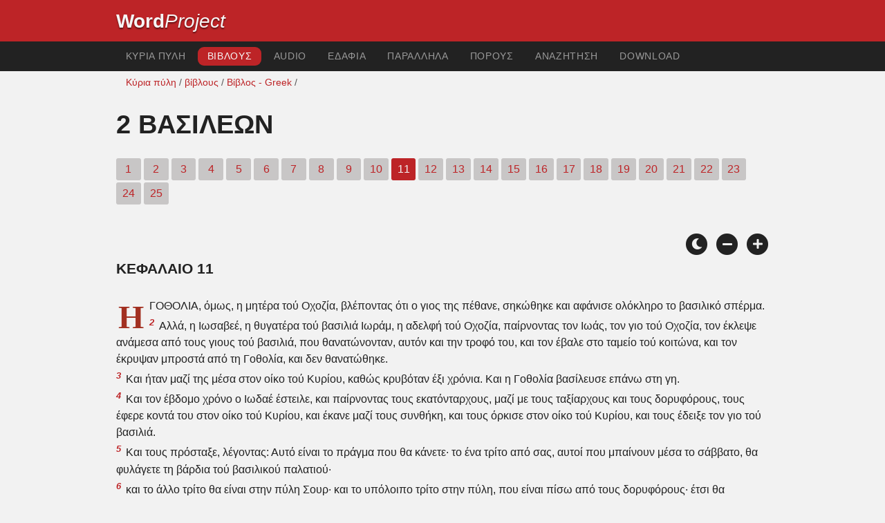

--- FILE ---
content_type: text/html; charset=utf-8
request_url: https://www.wordproject.org/bibles/gk/12/11.htm
body_size: 5296
content:
<!doctype html>
<html lang="el" color-mode="light">
<head>
<meta http-equiv="Content-Type" content="text/html; charset=UTF-8" />
<title>2 Βασιλέων / 2 Kings 11 - Παλαιά Διαθήκη </title>
<meta name="description" content="Κεφάλαιο της ελληνικής Αγίας Γραφής - με ηχητική αφήγηση -  2 Kings, chapter 11 of the Greek Bible" />
<meta name="keywords" content="Ελληνική, ήχου, Αγία Γραφή, Αγία, Παλαιά Διαθήκη, την Καινή Διαθήκη, γραφές, τη σωτηρία, την πίστη, τον ουρανό, κόλαση, ο Θεός, ο Ιησούς" />
<!-- Mobile viewport optimisation -->
<link rel="shortcut icon" href="https://www.wordproject.org/favicon.ico">
<meta name="viewport" content="width=device-width, initial-scale=1.0" />
<!-- CSS -->
    <link rel="prefetch" href="../../_new_assets/webfonts/Cabin.ttf">
    <link rel="stylesheet" type="text/css" href="../../_new_assets/css/css_index.css" />
    <!-- End CSS -->
    <!-- Scripts -->
    <script type="text/javascript" src="../../_new_assets/js/jquery-1.9.1.min.js"></script>
    <script type="text/javascript" src="../../_new_assets/js/jquery.dropotron.min.js"></script>
    <script type="text/javascript" src="../../_new_assets/js/skel.min.js"></script>
    <script type="text/javascript" src="../../_new_assets/js/skel-viewport.min.js"></script>
    <script type="text/javascript" src="../../_new_assets/js/util.js"></script>
    <script type="text/javascript" src="../../_new_assets/js/main.js"></script>
    <script type="text/javascript" src="../../_new_assets/js/displayoptions.js" defer></script>
    <!-- End Scripts -->
    <!-- Additional Scripts -->
    <script type="text/javascript" src="../../_new_assets/js/soundmanager2.js"></script>
    <script type="text/javascript" src="../../_new_assets/js/jquery.waypoints.js"></script>
    <script type="text/javascript" src="../../_new_assets/js/bar-ui.js"></script>
    <script type="text/javascript" src="../../_new_assets/js/sticky.js" defer></script>
    <script type="text/javascript" src="../../_new_assets/js/script.js" defer></script>
    <!-- End Additional Scripts -->
<!-- google analytics -->
<!-- Google tag (gtag.js) -->
<script async src="https://www.googletagmanager.com/gtag/js?id=G-F4EKTRQ54P"></script>
<script>
  window.dataLayer = window.dataLayer || [];
  function gtag(){dataLayer.push(arguments);}
  gtag('js', new Date());

  gtag('config', 'G-F4EKTRQ54P');
</script>
<!--email-->
 <script>
        function emailCurrentPage(){
            window.location.href="mailto:?subject="+document.title+"&body="+escape(window.location.href);
        }
    </script>
<!--/email-->
<style>
	#textBody > 
		p:first-letter {
			float: left;
			font-size:  300%;
			<!--padding: 10px 20 10 40px;-->
			margin-right: 9px;
			color:#a23021; 
			line-height:100%; 
			padding:4px 8px 0 3px;
			font-family: Georgia;
		}
	</style>		
</head>
<body>
<header class="ym-noprint">
<div id="mytop" class="ym-wrapper">
<div class="ym-wbox">
<span class="wp"><strong><a class="wplink" href="../../../index.htm" target="_top">Word</a></strong><a class="wplink" href="../../../index.htm" target="_top"><em>Project</em></a> </span>
</div>
</div>
</header>
<!--lang nav-->
<nav id="nav">
<div class="ym-wrapper">
<div class="ym-hlist">
<ul>
<li><a title="Home" href="../../../index.htm" target="_top">Κύρια πύλη</a></li>
<li><a class="selected" title="Bibles" href="../../../bibles/index.htm" target="_top">βίβλους</a></li>
<li><a title="Audio Bible" href="../../../bibles/audio/58_greek/index.htm" target="_top">Audio</a></li>
<li><a title="Verses" href="../../../bibles/verses/greek/index.htm" target="_top">εδάφια</a></li>
<li><a title="Multi parallel Bibles" href="../../../bibles/parallel/index.htm#img" target="_top">παράλληλα</a></li>
<li><a title="Resources" href="../../../bibles/resources/index.htm" target="_top">πόρους</a></li>
<li><a title="Search" href="../../../bibles/gk/search.html" target="_top">αναζήτηση</a></li>
<li><a title="Download this Bible [language]" href="../../../download/bibles/index.htm" target="_top">Download</a></li>
</ul>
</div>
</div>
</nav>
<div class="ym-wrapper ym-noprint">
<div class="ym-wbox">

<div class=" ym-grid">
<div class="ym-g62 ym-gl breadCrumbs"><a title="Home" href="../../../index.htm" target="_top">Κύρια πύλη</a> / <a title="Bibles" href="../../index.htm" target="_self">βίβλους</a> /  <a href="../index.htm">Βίβλος - Greek</a> /</div>
</div>
</div>
</div>
<div id="main" class="ym-clearfix" role="main">
<div class="ym-wrapper">
<div class="ym-wbox">
<!--div class="textOptions"-->
<div class="textHeader">
<h1>2 Βασιλέων </h1>
<p class="ym-noprint">  
<a href="1.htm#0" class="chap">1</a>
<a href="2.htm#0" class="chap">2</a>
<a href="3.htm#0" class="chap">3</a>
<a href="4.htm#0" class="chap">4</a>
<a href="5.htm#0" class="chap">5</a>
<a href="6.htm#0" class="chap">6</a>
<a href="7.htm#0" class="chap">7</a>
<a href="8.htm#0" class="chap">8</a>
<a href="9.htm#0" class="chap">9</a>
<a href="10.htm#0" class="chap">10</a>
<span class="chapread">11</span>
<a href="12.htm#0" class="chap">12</a>
<a href="13.htm#0" class="chap">13</a>
<a href="14.htm#0" class="chap">14</a>
<a href="15.htm#0" class="chap">15</a>
<a href="16.htm#0" class="chap">16</a>
<a href="17.htm#0" class="chap">17</a>
<a href="18.htm#0" class="chap">18</a>
<a href="19.htm#0" class="chap">19</a>
<a href="20.htm#0" class="chap">20</a>
<a href="21.htm#0" class="chap">21</a>
<a href="22.htm#0" class="chap">22</a>
<a href="23.htm#0" class="chap">23</a>
<a href="24.htm#0" class="chap">24</a>
<a href="25.htm#0" class="chap">25</a> 
</p>
</div>
<!--end of chapters-->
<!--Nav left right-->
<div id="fadeout" class="fadeout">
                    <a class="bible-nav-button nav-right chapter-nav right-1" href="12.htm#0" title="Chapter 12" data-vars-event-category="Bible Chapter" data-vars-event-action="Next"
                        data-vars-event-label="nextChapter"><i class="fas fa-chevron-right"></i></a>

<a class="bible-nav-button nav-left chapter-nav left-1" href="10.htm#0" title="Chapter 10" data-vars-event-category="Bible Chapter" data-vars-event-action="Previous"  data-vars-event-label="previousChapter"><i
                            class="fas fa-chevron-left"></i></a>
                </div>
<div id="0" > </div>
<!--/Nav left right-->
<!--div id="0" class="textAudio ym-noprint"><!-- no audio>
<ul class="playlist">
<li class="noMargin">
<a href="http://www.wordproaudio.com/audio_lists/ lang/12_2kings/Bible_lang_12_2kings_11.mp3"  target="_blank">
Ακούστε Κεφάλαιο 11 | Audio | <em>γλείψιμο εδώ για να ακούσετε / παύση ή "save as" για να κατεβάσετε</em></a></li>
</ul>
</div-->
<br />
<!-- Display Options -->
            <div class="ym-noprint shareright">
                <span class="fa-stack color-mode__btn light--hidden"> <a title="Light mode"> <i
                            class="fas fa-circle fa-stack-2x"></i> <i class="fas fa-sun fa-stack-1x"></i> </a> </span>
                <span class="fa-stack color-mode__btn dark--hidden"> <a title="Dark mode"> <i
                            class="fas fa-circle fa-stack-2x"></i> <i class="fas fa-moon fa-stack-1x"></i> </a> </span>
                <span class="fa-stack text-decrease"> <a title="Decrease font size"> <i
                            class="fas fa-circle fa-stack-2x"></i> <i class="fas fa-minus fa-stack-1x"></i> </a> </span>
                <span class="fa-stack text-increase"> <a title="Increase font size"> <i
                            class="fas fa-circle fa-stack-2x"></i> <i class="fas fa-plus fa-stack-1x"></i> </a> </span>
            </div>
            <!-- End of Display Options  -->
<div class="textOptions">
<div class="textBody" id="textBody">
<h3>Κεφάλαιο 11 </h3>
<!--... the Word of God:--><span class="dimver">
 </span>
<p><!--span class="verse" id="1">1 </span-->Η ΓΟΘΟΛΙΑ, όμως, η μητέρα τού Οχοζία, βλέποντας ότι ο γιος της πέθανε, σηκώθηκε και αφάνισε ολόκληρο το βασιλικό σπέρμα. 
<br /><span class="verse" id="2">2 </span>Αλλά, η Ιωσαβεέ, η θυγατέρα τού βασιλιά Ιωράμ, η αδελφή τού Οχοζία, παίρνοντας τον Ιωάς, τον γιο τού Οχοζία, τον έκλεψε ανάμεσα από τους γιους τού βασιλιά, που θανατώνονταν, αυτόν και την τροφό του, και τον έβαλε στο ταμείο τού κοιτώνα, και τον έκρυψαν μπροστά από τη Γοθολία, και δεν θανατώθηκε. 
<br /><span class="verse" id="3">3 </span>Και ήταν μαζί της μέσα στον οίκο τού Κυρίου, καθώς κρυβόταν έξι χρόνια. Και η Γοθολία βασίλευσε επάνω στη γη.  
<br /><span class="verse" id="4">4 </span>Και τον έβδομο χρόνο ο Ιωδαέ έστειλε, και παίρνοντας τους εκατόνταρχους, μαζί με τους ταξίαρχους και τους δορυφόρους, τους έφερε κοντά του στον οίκο τού Κυρίου, και έκανε μαζί τους συνθήκη, και τους όρκισε στον οίκο τού Κυρίου, και τους έδειξε τον γιο τού βασιλιά. 
<br /><span class="verse" id="5">5 </span>Και τους πρόσταξε, λέγοντας: Αυτό είναι το πράγμα που θα κάνετε· το ένα τρίτο από σας, αυτοί που μπαίνουν μέσα το σάββατο, θα φυλάγετε τη βάρδια τού βασιλικού παλατιού· 
<br /><span class="verse" id="6">6 </span>και το άλλο τρίτο θα είναι στην πύλη Σουρ· και το υπόλοιπο τρίτο στην πύλη, που είναι πίσω από τους δορυφόρους· έτσι θα φυλάγετε τη βάρδια του οίκου, για να μη παραβιαστεί· 
<br /><span class="verse" id="7">7 </span>και δύο τάγματα από σας, όλοι εκείνοι που βγαίνουν το σάββατο, θα φυλάγετε τη βάρδια τού οίκου τού Κυρίου γύρω από τον βασιλιά· 
<br /><span class="verse" id="8">8 </span>και θα περικυκλώνετε τον βασιλιά ολόγυρα, έχοντας ο καθένας τα όπλα του στο χέρι του· και όποιος μπει μέσα στις τάξεις, ας θανατώνεται· και θα είστε μαζί με τον βασιλιά, όταν βγαίνει έξω, και όταν μπαίνει μέσα. 
<br /><span class="verse" id="9">9 </span>Και οι εκατόνταρχοι έκαναν σύμφωνα με όλα όσα τους πρόσταξε ο ιερέας Ιωδαέ· και πήραν κάθε ένας τούς άνδρες του, αυτούς που έμπαιναν μέσα το σάββατο, μαζί μ' αυτούς που το σάββατο έβγαιναν έξω, και ήρθαν στον Ιωδαέ τον ιερέα. 
<br /><span class="verse" id="10">10 </span>Και ο Ιωδαέ ο ιερέας έδωσε στους εκατόνταρχους τις λόγχες και τις ασπίδες τού βασιλιά Δαβίδ, που ήσαν μέσα στον οίκο τού Κυρίου. 
<br /><span class="verse" id="11">11 </span>Και οι δορυφόροι, έχοντας κάθε ένας τα όπλα του στο χέρι του, παραστάθηκαν γύρω από τον βασιλιά, από τη δεξιά πλευρά του οίκου μέχρι την αριστερή, κοντά στο θυσιαστήριο και στον ναό.  
<br /><span class="verse" id="12">12 </span>Τότε, έβγαλε έξω τον γιο τού βασιλιά, και έβαλε επάνω του το διάδημα και το μαρτύριο· και τον έκαναν βασιλιά, και τον έχρισαν· και αφού χειροκρότησαν, είπαν: Ζήτω ο βασιλιάς! 
<br /><span class="verse" id="13">13 </span>Και όταν η Γοθολία άκουσε τη φωνή τού λαού που έτρεχε μαζί, ήρθε στον λαό στον οίκο του Κυρίου. 
<br /><span class="verse" id="14">14 </span>Και είδε, και να, ο βασιλιάς στεκόταν κοντά στον στύλο, σύμφωνα με τη συνήθεια, και οι άρχοντες και οι σαλπιγκτές κοντά στον βασιλιά· και ολόκληρος ο λαός τής γης έχαιρε, και σάλπιζε με σάλπιγγες. Και η Γοθολία έσχισε τα ιμάτιά της, και βόησε: Προδοσία, προδοσία! 
<br /><span class="verse" id="15">15 </span>Και ο Ιωδαέ πρόσταξε τους εκατόνταρχους, τους αρχηγούς τού στρατού, και τους είπε: Βγάλτε την έξω από τις τάξεις· και όποιος την ακολουθήσει, θανατώστε τον με ρομφαία. Επειδή, ο ιερέας είχε πει: Ας μη θανατωθεί μέσα στον οίκο τού Κυρίου. 
<br /><span class="verse" id="16">16 </span>Έτσι έβαλαν χέρια επάνω της· και όταν ήρθε στον δρόμο, διαμέσου τού οποίου τα άλογα έρχονται στο παλάτι τού βασιλιά, θανατώθηκε εκεί. 
<br /><span class="verse" id="17">17 </span>Και ο Ιωδαέ έκανε διαθήκη ανάμεσα στον Κύριο και στον βασιλιά και στον λαό, ότι θα είναι λαός τού Κυρίου· κι ανάμεσα στον βασιλιά και τον λαό. 
<br /><span class="verse" id="18">18 </span>Και ολόκληρος ο λαός τής γης μπήκαν μέσα στον οίκο τού Βάαλ, και τον γκρέμισαν· και κατασύντριψαν τα θυσιαστήριά του και τα είδωλά του ολότελα, και τον Ματθάν, τον ιερέα τού Βάαλ, τον θανάτωσαν μπροστά στα θυσιαστήρια. Και ο ιερέας έβαλε επιτηρητή επάνω στον οίκο τού Κυρίου. 
<br /><span class="verse" id="19">19 </span>Και πήρε τους εκατόνταρχους, και τους ταξίαρχους, και τους δορυφόρους, και ολόκληρο τον λαό τής γης· και κατέβασαν τον βασιλιά από τον οίκο τού Κυρίου, και ήρθαν στο παλάτι τού βασιλιά διαμέσου τού δρόμου τής πύλης των δορυφόρων. Και κάθησε επάνω στον θρόνο των βασιλιάδων. 
<br /><span class="verse" id="20">20 </span>Και ολόκληρος ο λαός τής γης ευφράνθηκε, και η πόλη ησύχασε· και τη Γοθολία τη θανάτωσαν με μάχαιρα μέσα στο παλάτι τού βασιλιά. 
<br /><span class="verse" id="21">21 </span>Ο Ιωάς ήταν επτά χρόνων όταν βασίλευσε.  </p> <!--... sharper than any twoedged sword... -->
</div> <!-- /textBody -->
</div><!-- /textOptions -->
</div><!-- /ym-wbox end -->
</div><!-- /ym-wrapper end -->
</div><!-- /main -->
  <div class="ym-wrapper">
    <div class="ym-wbox">
      <div class="shareright ym-noprint spacingdiv">
        <span class="fa-stack"> <a title="Click to print this page" href="javascript:window.print()"> <i
              class="fas fa-circle fa-stack-2x"></i> <i class="fas fa-print fa-stack-1x"></i> </a> </span>
        <span class="fa-stack"> <a title="Click to share this page via email" href="javascript:emailCurrentPage()"> <i
              class="fas fa-circle fa-stack-2x"></i> <i class="fas fa-envelope fa-stack-1x"></i> </a> </span>
        <span class="fa-stack"> <a title="Go to top of page" href="#mytop"> <i class="fas fa-circle fa-stack-2x"></i> <i
              class="fas fa-arrow-up fa-stack-1x"></i> </a> </span>
      </div>
    </div>
</div>
<p></p>
<p></p>
<p></p>
<footer class="ym-noprint">
    <div class="ym-wrapper">
<div id="redborder" class="ym-wbox ym-noprint">
<p class="alignCenter">Wordproject® is a registered name of the <a href="https://www.abiblica.org/index.html" target="_top">International Biblical Association</a>, a non-profit organization registered in Macau, China.	</p>
<p class="alignCenter"><a href="../../../contact/new/index.htm" target="_top">Contact</a> | <a href="../../../contact/new/disclaim.htm" target="_top">Disclaimer</a> | 
<a href="../../../contact/new/state.htm" target="_top">Statement of Faith</a> | 
<a href="../../../contact/new/mstate.htm" target="_top">Mission</a> | 
<a href="../../../contact/new/copyrights.htm" target="_top">Copyrights</a>
                </p>
            
            </div>
        </div>
    </footer>
<script defer src="https://static.cloudflareinsights.com/beacon.min.js/vcd15cbe7772f49c399c6a5babf22c1241717689176015" integrity="sha512-ZpsOmlRQV6y907TI0dKBHq9Md29nnaEIPlkf84rnaERnq6zvWvPUqr2ft8M1aS28oN72PdrCzSjY4U6VaAw1EQ==" data-cf-beacon='{"version":"2024.11.0","token":"c819a5c307f74a31accf1a77c1c6a280","server_timing":{"name":{"cfCacheStatus":true,"cfEdge":true,"cfExtPri":true,"cfL4":true,"cfOrigin":true,"cfSpeedBrain":true},"location_startswith":null}}' crossorigin="anonymous"></script>
</body>
</html>


--- FILE ---
content_type: text/javascript; charset=utf-8
request_url: https://www.wordproject.org/bibles/_new_assets/js/bar-ui.js
body_size: 5552
content:
(function(window){"use strict";var Player,players=[],playerSelector='.sm2-bar-ui',playerOptions,utils;players.on={};playerOptions={stopOtherSounds:true,excludeClass:'sm2-exclude'};soundManager.setup({html5PollingInterval:50,flashVersion:9});soundManager.onready(function(){var nodes,i,j;nodes=utils.dom.getAll(playerSelector);if(nodes&&nodes.length){for(i=0,j=nodes.length;i<j;i++){players.push(new Player(nodes[i]));}}});Player=function(playerNode){var css,dom,extras,playlistController,soundObject,actions,actionData,defaultItem,defaultVolume,firstOpen,exports;css={disabled:'disabled',selected:'selected',active:'active',legacy:'legacy',noVolume:'no-volume',playlistOpen:'playlist-open'};dom={o:null,playlist:null,playlistTarget:null,playlistContainer:null,time:null,player:null,progress:null,progressTrack:null,progressBar:null,duration:null,volume:null};extras={loadFailedCharacter:'<span title="Failed to load/play." class="load-error">✖</span>'};function stopOtherSounds(){if(playerOptions.stopOtherSounds){soundManager.stopAll();}}
function callback(method){if(method){if(exports.on&&exports.on[method]){exports.on[method](exports);}else if(players.on[method]){players.on[method](exports);}}}
function getTime(msec,useString){var nSec=Math.floor(msec/1000),hh=Math.floor(nSec/3600),min=Math.floor(nSec/60)-Math.floor(hh*60),sec=Math.floor(nSec-(hh*3600)-(min*60));return(useString?((hh?hh+':':'')+(hh&&min<10?'0'+min:min)+':'+(sec<10?'0'+sec:sec)):{'min':min,'sec':sec});}
function setTitle(item){var links=item.getElementsByTagName('a');if(links.length){item=links[0];}
dom.playlistTarget.innerHTML='<ul class="sm2-playlist-bd"><li>'+item.innerHTML.replace(extras.loadFailedCharacter,'')+'</li></ul>';if(dom.playlistTarget.getElementsByTagName('li')[0].scrollWidth>dom.playlistTarget.offsetWidth){dom.playlistTarget.innerHTML='<ul class="sm2-playlist-bd"><li><marquee>'+item.innerHTML+'</marquee></li></ul>';}}
function makeSound(url){var sound=soundManager.createSound({url:url,volume:defaultVolume,whileplaying:function(){var progressMaxLeft=100,left,width;left=Math.min(progressMaxLeft,Math.max(0,(progressMaxLeft*(this.position/this.durationEstimate))))+'%';width=Math.min(100,Math.max(0,(100*this.position/this.durationEstimate)))+'%';if(this.duration){dom.progress.style.left=left;dom.progressBar.style.width=width;dom.time.innerHTML=getTime(this.position,true);}},onbufferchange:function(isBuffering){if(isBuffering){utils.css.add(dom.o,'buffering');}else{utils.css.remove(dom.o,'buffering');}},onplay:function(){utils.css.swap(dom.o,'paused','playing');callback('play');},onpause:function(){utils.css.swap(dom.o,'playing','paused');callback('pause');},onresume:function(){utils.css.swap(dom.o,'paused','playing');},whileloading:function(){if(!this.isHTML5){dom.duration.innerHTML=getTime(this.durationEstimate,true);}},onload:function(ok){if(ok){dom.duration.innerHTML=getTime(this.duration,true);}else if(this._iO&&this._iO.onerror){this._iO.onerror();}},onerror:function(){var item,element,html;item=playlistController.getItem();if(item){if(extras.loadFailedCharacter){dom.playlistTarget.innerHTML=dom.playlistTarget.innerHTML.replace('<li>','<li>'+extras.loadFailedCharacter+' ');if(playlistController.data.playlist&&playlistController.data.playlist[playlistController.data.selectedIndex]){element=playlistController.data.playlist[playlistController.data.selectedIndex].getElementsByTagName('a')[0];html=element.innerHTML;if(html.indexOf(extras.loadFailedCharacter)===-1){element.innerHTML=extras.loadFailedCharacter+' '+html;}}}}
callback('error');if(navigator.userAgent.match(/mobile/i)){actions.next();}else{if(playlistController.data.timer){window.clearTimeout(playlistController.data.timer);}
playlistController.data.timer=window.setTimeout(actions.next,2000);}},onstop:function(){utils.css.remove(dom.o,'playing');},onfinish:function(){var lastIndex,item;utils.css.remove(dom.o,'playing');dom.progress.style.left='0%';lastIndex=playlistController.data.selectedIndex;callback('finish');item=playlistController.getNext();if(item&&playlistController.data.selectedIndex!==lastIndex){playlistController.select(item);setTitle(item);stopOtherSounds();this.play({url:playlistController.getURL()});}else{callback('end');}}});return sound;}
function playLink(link){if(soundManager.canPlayURL(link.href)){if(playlistController.data.timer){window.clearTimeout(playlistController.data.timer);playlistController.data.timer=null;}
if(!soundObject){soundObject=makeSound(link.href);}
soundObject.stop();playlistController.select(link.parentNode);setTitle(link.parentNode);dom.progress.style.left='0px';dom.progressBar.style.width='0px';stopOtherSounds();soundObject.play({url:link.href,position:0});}}
function PlaylistController(){var data;data={playlist:[],selectedIndex:0,loopMode:false,timer:null};function getPlaylist(){return data.playlist;}
function getItem(offset){var list,item;if(data.selectedIndex===null){return offset;}
list=getPlaylist();offset=(offset!==undefined?offset:data.selectedIndex);offset=Math.max(0,Math.min(offset,list.length));item=list[offset];return item;}
function findOffsetFromItem(item){var list,i,j,offset;offset=-1;list=getPlaylist();if(list){for(i=0,j=list.length;i<j;i++){if(list[i]===item){offset=i;break;}}}
return offset;}
function getNext(){if(data.selectedIndex!==null){data.selectedIndex++;}
if(data.playlist.length>1){if(data.selectedIndex>=data.playlist.length){if(data.loopMode){data.selectedIndex=0;}else{data.selectedIndex--;}}}else{data.selectedIndex=null;}
return getItem();}
function getPrevious(){data.selectedIndex--;if(data.selectedIndex<0){if(data.loopMode){data.selectedIndex=data.playlist.length-1;}else{data.selectedIndex++;}}
return getItem();}
function resetLastSelected(){var items,i,j;items=utils.dom.getAll(dom.playlist,'.'+css.selected);for(i=0,j=items.length;i<j;i++){utils.css.remove(items[i],css.selected);}}
function select(item){var offset,itemTop,itemBottom,containerHeight,scrollTop,itemPadding,liElement;resetLastSelected();if(item){liElement=utils.dom.ancestor('li',item);utils.css.add(liElement,css.selected);itemTop=item.offsetTop;itemBottom=itemTop+item.offsetHeight;containerHeight=dom.playlistContainer.offsetHeight;scrollTop=dom.playlist.scrollTop;itemPadding=8;if(itemBottom>containerHeight+scrollTop){dom.playlist.scrollTop=itemBottom-containerHeight+itemPadding;}else if(itemTop<scrollTop){dom.playlist.scrollTop=item.offsetTop-itemPadding;}}
offset=findOffsetFromItem(item);data.selectedIndex=offset;}
function playItemByOffset(offset){var item;offset=(offset||0);item=getItem(offset);if(item){playLink(item.getElementsByTagName('a')[0]);}}
function getURL(){var item,url;item=getItem();if(item){url=item.getElementsByTagName('a')[0].href;}
return url;}
function refreshDOM(){if(!dom.playlist){if(window.console&&console.warn){console.warn('refreshDOM(): playlist node not found?');}
return false;}
data.playlist=dom.playlist.getElementsByTagName('li');}
function initDOM(){dom.playlistTarget=utils.dom.get(dom.o,'.sm2-playlist-target');dom.playlistContainer=utils.dom.get(dom.o,'.sm2-playlist-drawer');dom.playlist=utils.dom.get(dom.o,'.sm2-playlist-bd');}
function init(){defaultVolume=soundManager.defaultOptions.volume;initDOM();refreshDOM();if(utils.css.has(dom.o,css.playlistOpen)){window.setTimeout(function(){actions.menu(true);},1);}}
init();return{data:data,refresh:refreshDOM,getNext:getNext,getPrevious:getPrevious,getItem:getItem,getURL:getURL,playItemByOffset:playItemByOffset,select:select};}
function isRightClick(e){if(e&&((e.which&&e.which===2)||(e.which===undefined&&e.button!==1))){return true;}}
function getActionData(target){if(!target){return false;}
actionData.volume.x=utils.position.getOffX(target);actionData.volume.y=utils.position.getOffY(target);actionData.volume.width=target.offsetWidth;actionData.volume.height=target.offsetHeight;actionData.volume.backgroundSize=parseInt(utils.style.get(target,'background-size'),10);if(window.navigator.userAgent.match(/msie|trident/i)){actionData.volume.backgroundSize=(actionData.volume.backgroundSize/actionData.volume.width)*100;}}
function handleMouseDown(e){var links,target;target=e.target||e.srcElement;if(isRightClick(e)){return true;}
if(target.nodeName.toLowerCase()!=='a'){links=target.getElementsByTagName('a');if(links&&links.length){target=target.getElementsByTagName('a')[0];}}
if(utils.css.has(target,'sm2-volume-control')){getActionData(target);utils.events.add(document,'mousemove',actions.adjustVolume);utils.events.add(document,'mouseup',actions.releaseVolume);return actions.adjustVolume(e);}}
function handleClick(e){var evt,target,offset,targetNodeName,methodName,href,handled;evt=(e||window.event);target=evt.target||evt.srcElement;if(target&&target.nodeName){targetNodeName=target.nodeName.toLowerCase();if(targetNodeName!=='a'){if(target.parentNode){do{target=target.parentNode;targetNodeName=target.nodeName.toLowerCase();}while(targetNodeName!=='a'&&target.parentNode);if(!target){return false;}}}
if(targetNodeName==='a'){href=target.href;if(soundManager.canPlayURL(href)){if(!utils.css.has(target,playerOptions.excludeClass)){playLink(target);handled=true;}}else{offset=target.href.lastIndexOf('#');if(offset!==-1){methodName=target.href.substr(offset+1);if(methodName&&actions[methodName]){handled=true;actions[methodName](e);}}}
if(handled){return utils.events.preventDefault(evt);}}}}
function handleMouse(e){var target,barX,barWidth,x,newPosition,sound;target=dom.progressTrack;barX=utils.position.getOffX(target);barWidth=target.offsetWidth;x=(e.clientX-barX);newPosition=(x/barWidth);sound=soundObject;if(sound&&sound.duration){sound.setPosition(sound.duration*newPosition);if(sound._iO&&sound._iO.whileplaying){sound._iO.whileplaying.apply(sound);}}
if(e.preventDefault){e.preventDefault();}
return false;}
function releaseMouse(e){utils.events.remove(document,'mousemove',handleMouse);utils.css.remove(dom.o,'grabbing');utils.events.remove(document,'mouseup',releaseMouse);utils.events.preventDefault(e);return false;}
function init(){if(!playerNode){console.warn('init(): No playerNode element?');}
dom.o=playerNode;if(window.navigator.userAgent.match(/msie [678]/i)){utils.css.add(dom.o,css.legacy);}
if(window.navigator.userAgent.match(/mobile/i)){utils.css.add(dom.o,css.noVolume);}
dom.progress=utils.dom.get(dom.o,'.sm2-progress-ball');dom.progressTrack=utils.dom.get(dom.o,'.sm2-progress-track');dom.progressBar=utils.dom.get(dom.o,'.sm2-progress-bar');dom.volume=utils.dom.get(dom.o,'a.sm2-volume-control');if(dom.volume){getActionData(dom.volume);}
dom.duration=utils.dom.get(dom.o,'.sm2-inline-duration');dom.time=utils.dom.get(dom.o,'.sm2-inline-time');playlistController=new PlaylistController();defaultItem=playlistController.getItem(0);playlistController.select(defaultItem);if(defaultItem){setTitle(defaultItem);}
utils.events.add(dom.o,'mousedown',handleMouseDown);utils.events.add(dom.o,'click',handleClick);utils.events.add(dom.progressTrack,'mousedown',function(e){if(isRightClick(e)){return true;}
utils.css.add(dom.o,'grabbing');utils.events.add(document,'mousemove',handleMouse);utils.events.add(document,'mouseup',releaseMouse);return handleMouse(e);});}
actionData={volume:{x:0,y:0,width:0,height:0,backgroundSize:0}};actions={play:function(offsetOrEvent){var target,href,e;if(offsetOrEvent!==undefined&&!isNaN(offsetOrEvent)){return playlistController.playItemByOffset(offsetOrEvent);}
e=offsetOrEvent;if(e&&e.target){target=e.target||e.srcElement;href=target.href;}
if(!href||href.indexOf('#')!==-1){href=dom.playlist.getElementsByTagName('a')[0].href;}
if(!soundObject){soundObject=makeSound(href);}
if(!soundObject.playState){stopOtherSounds();}
soundObject.togglePause();if(soundObject.paused&&playlistController.data.timer){window.clearTimeout(playlistController.data.timer);playlistController.data.timer=null;}},pause:function(){if(soundObject&&soundObject.readyState){soundObject.pause();}},resume:function(){if(soundObject&&soundObject.readyState){soundObject.resume();}},stop:function(){return actions.pause();},next:function(){var item,lastIndex;if(playlistController.data.timer){window.clearTimeout(playlistController.data.timer);playlistController.data.timer=null;}
lastIndex=playlistController.data.selectedIndex;item=playlistController.getNext(true);if(item&&playlistController.data.selectedIndex!==lastIndex){playLink(item.getElementsByTagName('a')[0]);}},prev:function(){var item,lastIndex;lastIndex=playlistController.data.selectedIndex;item=playlistController.getPrevious();if(item&&playlistController.data.selectedIndex!==lastIndex){playLink(item.getElementsByTagName('a')[0]);}},shuffle:function(e){var target=(e?e.target||e.srcElement:utils.dom.get(dom.o,'.shuffle'));if(target&&!utils.css.has(target,css.disabled)){utils.css.toggle(target.parentNode,css.active);playlistController.data.shuffleMode=!playlistController.data.shuffleMode;}},repeat:function(e){var target=(e?e.target||e.srcElement:utils.dom.get(dom.o,'.repeat'));if(target&&!utils.css.has(target,css.disabled)){utils.css.toggle(target.parentNode,css.active);playlistController.data.loopMode=!playlistController.data.loopMode;}},menu:function(ignoreToggle){var isOpen;isOpen=utils.css.has(dom.o,css.playlistOpen);if(playlistController&&!playlistController.data.selectedIndex&&!firstOpen){dom.playlist.scrollTop=0;firstOpen=true;}
if(typeof ignoreToggle!=='boolean'||!ignoreToggle){if(!isOpen){dom.playlistContainer.style.height='0px';}
isOpen=utils.css.toggle(dom.o,css.playlistOpen);}
dom.playlistContainer.style.height=(isOpen?dom.playlistContainer.scrollHeight:0)+'px';},adjustVolume:function(e){var backgroundMargin,pixelMargin,target,value,volume;value=0;target=dom.volume;if(e===undefined){return false;}
if(!e||e.clientX===undefined){if(arguments.length&&window.console&&window.console.warn){console.warn('Bar UI: call setVolume('+e+') instead of adjustVolume('+e+').');}
return actions.setVolume.apply(this,arguments);}
backgroundMargin=(100-actionData.volume.backgroundSize)/2;value=Math.max(0,Math.min(1,(e.clientX-actionData.volume.x)/actionData.volume.width));target.style.clip='rect(0px, '+(actionData.volume.width*value)+'px, '+actionData.volume.height+'px, '+(actionData.volume.width*(backgroundMargin/100))+'px)';pixelMargin=((backgroundMargin/100)*actionData.volume.width);volume=Math.max(0,Math.min(1,((e.clientX-actionData.volume.x)-pixelMargin)/(actionData.volume.width-(pixelMargin*2))))*100;if(soundObject){soundObject.setVolume(volume);}
defaultVolume=volume;return utils.events.preventDefault(e);},releaseVolume:function(){utils.events.remove(document,'mousemove',actions.adjustVolume);utils.events.remove(document,'mouseup',actions.releaseVolume);},setVolume:function(volume){var backgroundSize,backgroundMargin,backgroundOffset,target,from,to;if(volume===undefined||isNaN(volume)){return;}
if(dom.volume){target=dom.volume;backgroundSize=actionData.volume.backgroundSize;backgroundMargin=(100-backgroundSize)/2;backgroundOffset=actionData.volume.width*(backgroundMargin/100);from=backgroundOffset;to=from+((actionData.volume.width-(backgroundOffset*2))*(volume/100));target.style.clip='rect(0px, '+to+'px, '+actionData.volume.height+'px, '+from+'px)';}
if(soundObject){soundObject.setVolume(volume);}
defaultVolume=volume;}};init();exports={on:null,actions:actions,dom:dom,playlistController:playlistController};return exports;};utils={array:(function(){function compare(property){var result;return function(a,b){if(a[property]<b[property]){result=-1;}else if(a[property]>b[property]){result=1;}else{result=0;}
return result;};}
function shuffle(array){var i,j,temp;for(i=array.length-1;i>0;i--){j=Math.floor(Math.random()*(i+1));temp=array[i];array[i]=array[j];array[j]=temp;}
return array;}
return{compare:compare,shuffle:shuffle};}()),css:(function(){function hasClass(o,cStr){return(o.className!==undefined?new RegExp('(^|\\s)'+cStr+'(\\s|$)').test(o.className):false);}
function addClass(o,cStr){if(!o||!cStr||hasClass(o,cStr)){return false;}
o.className=(o.className?o.className+' ':'')+cStr;}
function removeClass(o,cStr){if(!o||!cStr||!hasClass(o,cStr)){return false;}
o.className=o.className.replace(new RegExp('( '+cStr+')|('+cStr+')','g'),'');}
function swapClass(o,cStr1,cStr2){var tmpClass={className:o.className};removeClass(tmpClass,cStr1);addClass(tmpClass,cStr2);o.className=tmpClass.className;}
function toggleClass(o,cStr){var found,method;found=hasClass(o,cStr);method=(found?removeClass:addClass);method(o,cStr);return!found;}
return{has:hasClass,add:addClass,remove:removeClass,swap:swapClass,toggle:toggleClass};}()),dom:(function(){function getAll(param1,param2){var node,selector,results;if(arguments.length===1){node=document.documentElement;selector=param1;}else{node=param1;selector=param2;}
if(node&&node.querySelectorAll){results=node.querySelectorAll(selector);}
return results;}
function get(){var results=getAll.apply(this,arguments);if(results&&results.length){return results[results.length-1];}
return results&&results.length===0?null:results;}
function ancestor(nodeName,element,checkCurrent){var result;if(!element||!nodeName){return element;}
nodeName=nodeName.toUpperCase();if(checkCurrent&&element&&element.nodeName===nodeName){return element;}
while(element&&element.nodeName!==nodeName&&element.parentNode){element=element.parentNode;}
return(element&&element.nodeName===nodeName?element:null);}
return{ancestor:ancestor,get:get,getAll:getAll};}()),position:(function(){function getOffX(o){var curleft=0;if(o.offsetParent){while(o.offsetParent){curleft+=o.offsetLeft;o=o.offsetParent;}}else if(o.x){curleft+=o.x;}
return curleft;}
function getOffY(o){var curtop=0;if(o.offsetParent){while(o.offsetParent){curtop+=o.offsetTop;o=o.offsetParent;}}else if(o.y){curtop+=o.y;}
return curtop;}
return{getOffX:getOffX,getOffY:getOffY};}()),style:(function(){function get(node,styleProp){var value;if(node.currentStyle){value=node.currentStyle[styleProp];}else if(window.getComputedStyle){value=document.defaultView.getComputedStyle(node,null).getPropertyValue(styleProp);}
return value;}
return{get:get};}()),events:(function(){var add,remove,preventDefault;add=function(o,evtName,evtHandler){var eventObject={detach:function(){return remove(o,evtName,evtHandler);}};if(window.addEventListener){o.addEventListener(evtName,evtHandler,false);}else{o.attachEvent('on'+evtName,evtHandler);}
return eventObject;};remove=(window.removeEventListener!==undefined?function(o,evtName,evtHandler){return o.removeEventListener(evtName,evtHandler,false);}:function(o,evtName,evtHandler){return o.detachEvent('on'+evtName,evtHandler);});preventDefault=function(e){if(e.preventDefault){e.preventDefault();}else{e.returnValue=false;e.cancelBubble=true;}
return false;};return{add:add,preventDefault:preventDefault,remove:remove};}()),features:(function(){var getAnimationFrame,localAnimationFrame,localFeatures,prop,styles,testDiv,transform;testDiv=document.createElement('div');localAnimationFrame=(window.requestAnimationFrame||window.webkitRequestAnimationFrame||window.mozRequestAnimationFrame||window.oRequestAnimationFrame||window.msRequestAnimationFrame||null);getAnimationFrame=localAnimationFrame?function(){return localAnimationFrame.apply(window,arguments);}:null;function has(prop){var result=testDiv.style[prop];return(result!==undefined?prop:null);}
localFeatures={transform:{ie:has('-ms-transform'),moz:has('MozTransform'),opera:has('OTransform'),webkit:has('webkitTransform'),w3:has('transform'),prop:null},rotate:{has3D:false,prop:null},getAnimationFrame:getAnimationFrame};localFeatures.transform.prop=(localFeatures.transform.w3||localFeatures.transform.moz||localFeatures.transform.webkit||localFeatures.transform.ie||localFeatures.transform.opera);function attempt(style){try{testDiv.style[transform]=style;}catch(e){return false;}
return!!testDiv.style[transform];}
if(localFeatures.transform.prop){transform=localFeatures.transform.prop;styles={css_2d:'rotate(0deg)',css_3d:'rotate3d(0,0,0,0deg)'};if(attempt(styles.css_3d)){localFeatures.rotate.has3D=true;prop='rotate3d';}else if(attempt(styles.css_2d)){prop='rotate';}
localFeatures.rotate.prop=prop;}
testDiv=null;return localFeatures;}())};window.sm2BarPlayers=players;window.sm2BarPlayerOptions=playerOptions;window.SM2BarPlayer=Player;}(window));